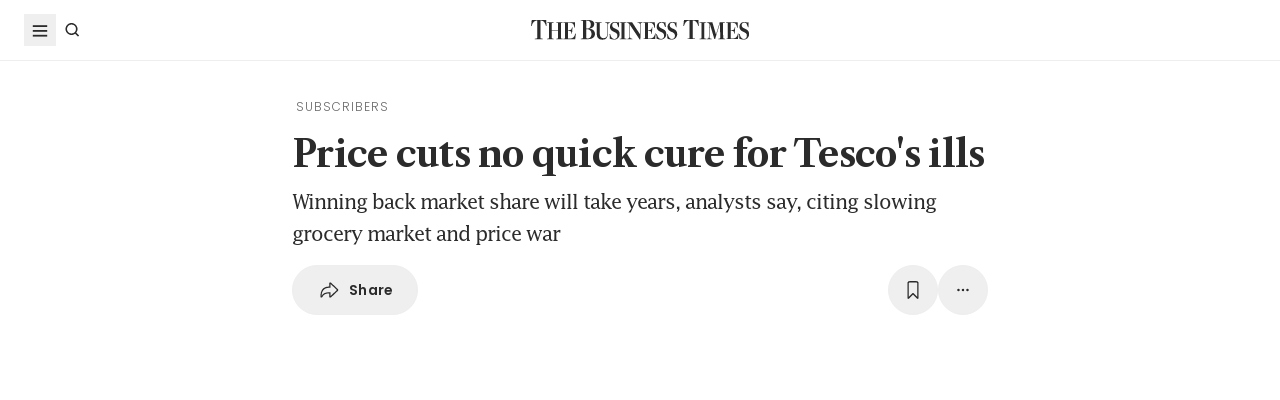

--- FILE ---
content_type: text/html; charset=utf-8
request_url: https://www.google.com/recaptcha/api2/aframe
body_size: 267
content:
<!DOCTYPE HTML><html><head><meta http-equiv="content-type" content="text/html; charset=UTF-8"></head><body><script nonce="qUtKNE5Ka318jmQJD9CNFg">/** Anti-fraud and anti-abuse applications only. See google.com/recaptcha */ try{var clients={'sodar':'https://pagead2.googlesyndication.com/pagead/sodar?'};window.addEventListener("message",function(a){try{if(a.source===window.parent){var b=JSON.parse(a.data);var c=clients[b['id']];if(c){var d=document.createElement('img');d.src=c+b['params']+'&rc='+(localStorage.getItem("rc::a")?sessionStorage.getItem("rc::b"):"");window.document.body.appendChild(d);sessionStorage.setItem("rc::e",parseInt(sessionStorage.getItem("rc::e")||0)+1);localStorage.setItem("rc::h",'1768975086769');}}}catch(b){}});window.parent.postMessage("_grecaptcha_ready", "*");}catch(b){}</script></body></html>

--- FILE ---
content_type: text/css; charset=utf-8
request_url: https://www.businesstimes.com.sg/assets-web2/vendor-DHXw3IPS.css
body_size: 7194
content:
@charset "UTF-8";.splide__track--fade>.splide__list{display:block}.splide__track--fade>.splide__list>.splide__slide{left:0;opacity:0;position:absolute;top:0;z-index:0}.splide__track--fade>.splide__list>.splide__slide.is-active{opacity:1;position:relative;z-index:1}.splide__arrow{align-items:center;background:#ccc;border:0;border-radius:50%;cursor:pointer;display:flex;height:2em;justify-content:center;opacity:.7;padding:0;position:absolute;top:50%;transform:translateY(-50%);width:2em;z-index:1}.splide__arrow svg{fill:#000;height:1.2em;width:1.2em}.splide__arrow:hover:not(:disabled){opacity:.9}.splide__arrow:disabled{opacity:.3}.splide__arrow:focus-visible{outline:3px solid #0bf;outline-offset:3px}.splide__arrow--prev{left:1em}.splide__arrow--prev svg{transform:scaleX(-1)}.splide__arrow--next{right:1em}.splide.is-focus-in .splide__arrow:focus{outline:3px solid #0bf;outline-offset:3px}.splide__pagination{bottom:.5em;left:0;padding:0 1em;position:absolute;right:0;z-index:1}.splide__pagination__page{background:#ccc;border:0;border-radius:50%;display:inline-block;height:8px;margin:3px;opacity:.7;padding:0;position:relative;transition:transform .2s linear;width:8px}.splide__pagination__page.is-active{background:#fff;transform:scale(1.4);z-index:1}.splide__pagination__page:hover{cursor:pointer;opacity:.9}.splide__pagination__page:focus-visible{outline:3px solid #0bf;outline-offset:3px}.splide.is-focus-in .splide__pagination__page:focus{outline:3px solid #0bf;outline-offset:3px}.splide__progress__bar{background:#ccc;height:3px}.splide__slide{-webkit-tap-highlight-color:rgba(0,0,0,0)}.splide__slide:focus{outline:0}@supports (outline-offset:-3px){.splide__slide:focus-visible{outline:3px solid #0bf;outline-offset:-3px}}@media screen and (-ms-high-contrast:none){.splide__slide:focus-visible{border:3px solid #0bf}}@supports (outline-offset:-3px){.splide.is-focus-in .splide__slide:focus{outline:3px solid #0bf;outline-offset:-3px}}@media screen and (-ms-high-contrast:none){.splide.is-focus-in .splide__slide:focus{border:3px solid #0bf}.splide.is-focus-in .splide__track>.splide__list>.splide__slide:focus{border-color:#0bf}}.splide__toggle{cursor:pointer}.splide__toggle:focus-visible{outline:3px solid #0bf;outline-offset:3px}.splide.is-focus-in .splide__toggle:focus{outline:3px solid #0bf;outline-offset:3px}.splide__track--nav>.splide__list>.splide__slide{border:3px solid transparent;cursor:pointer}.splide__track--nav>.splide__list>.splide__slide.is-active{border:3px solid #000}.splide__arrows--rtl .splide__arrow--prev{left:auto;right:1em}.splide__arrows--rtl .splide__arrow--prev svg{transform:scaleX(1)}.splide__arrows--rtl .splide__arrow--next{left:1em;right:auto}.splide__arrows--rtl .splide__arrow--next svg{transform:scaleX(-1)}.splide__arrows--ttb .splide__arrow{left:50%;transform:translate(-50%)}.splide__arrows--ttb .splide__arrow--prev{top:1em}.splide__arrows--ttb .splide__arrow--prev svg{transform:rotate(-90deg)}.splide__arrows--ttb .splide__arrow--next{bottom:1em;top:auto}.splide__arrows--ttb .splide__arrow--next svg{transform:rotate(90deg)}.splide__pagination--ttb{bottom:0;display:flex;flex-direction:column;left:auto;padding:1em 0;right:.5em;top:0}.slick-slider{position:relative;display:block;box-sizing:border-box;-webkit-user-select:none;-moz-user-select:none;user-select:none;-webkit-touch-callout:none;-khtml-user-select:none;touch-action:pan-y;-webkit-tap-highlight-color:transparent}.slick-list{position:relative;display:block;overflow:hidden;margin:0;padding:0}.slick-list:focus{outline:none}.slick-list.dragging{cursor:pointer;cursor:hand}.slick-slider .slick-track,.slick-slider .slick-list{transform:translateZ(0)}.slick-track{position:relative;top:0;left:0;display:block;margin-left:auto;margin-right:auto}.slick-track:before,.slick-track:after{display:table;content:""}.slick-track:after{clear:both}.slick-loading .slick-track{visibility:hidden}.slick-slide{display:none;float:left;height:100%;min-height:1px}[dir=rtl] .slick-slide{float:right}.slick-slide img{display:block}.slick-slide.slick-loading img{display:none}.slick-slide.dragging img{pointer-events:none}.slick-initialized .slick-slide{display:block}.slick-loading .slick-slide{visibility:hidden}.slick-vertical .slick-slide{display:block;height:auto;border:1px solid transparent}.slick-arrow.slick-hidden{display:none}.slick-loading .slick-list{background:#fff url(/assets-web2/ajax-loader-BcnMEykj.gif) center center no-repeat}@font-face{font-family:slick;font-weight:400;font-style:normal;src:url([data-uri]);src:url([data-uri]) format("embedded-opentype"),url([data-uri]) format("woff"),url([data-uri]) format("truetype"),url(/assets-web2/slick-BlzDm7g2.svg#slick) format("svg")}.slick-prev,.slick-next{font-size:0;line-height:0;position:absolute;top:50%;display:block;width:20px;height:20px;padding:0;transform:translateY(-50%);cursor:pointer;color:transparent;border:none;outline:none;background:transparent}.slick-prev:hover,.slick-prev:focus,.slick-next:hover,.slick-next:focus{color:transparent;outline:none;background:transparent}.slick-prev:hover:before,.slick-prev:focus:before,.slick-next:hover:before,.slick-next:focus:before{opacity:1}.slick-prev.slick-disabled:before,.slick-next.slick-disabled:before{opacity:.25}.slick-prev:before,.slick-next:before{font-family:slick;font-size:20px;line-height:1;opacity:.75;color:#fff;-webkit-font-smoothing:antialiased;-moz-osx-font-smoothing:grayscale}.slick-prev{left:-25px}[dir=rtl] .slick-prev{right:-25px;left:auto}.slick-prev:before{content:"←"}[dir=rtl] .slick-prev:before{content:"→"}.slick-next{right:-25px}[dir=rtl] .slick-next{right:auto;left:-25px}.slick-next:before{content:"→"}[dir=rtl] .slick-next:before{content:"←"}.slick-dotted.slick-slider{margin-bottom:30px}.slick-dots{position:absolute;bottom:-25px;display:block;width:100%;padding:0;margin:0;list-style:none;text-align:center}.slick-dots li{position:relative;display:inline-block;width:20px;height:20px;margin:0 5px;padding:0;cursor:pointer}.slick-dots li button{font-size:0;line-height:0;display:block;width:20px;height:20px;padding:5px;cursor:pointer;color:transparent;border:0;outline:none;background:transparent}.slick-dots li button:hover,.slick-dots li button:focus{outline:none}.slick-dots li button:hover:before,.slick-dots li button:focus:before{opacity:1}.slick-dots li button:before{font-family:slick;font-size:6px;line-height:20px;position:absolute;top:0;left:0;width:20px;height:20px;content:"•";text-align:center;opacity:.25;color:#000;-webkit-font-smoothing:antialiased;-moz-osx-font-smoothing:grayscale}.slick-dots li.slick-active button:before{opacity:.75;color:#000}._verified_lvyh0_1{margin-left:.125rem;max-width:20px;max-height:20px;height:1.25em;fill:currentColor;-webkit-user-select:none;-moz-user-select:none;user-select:none;vertical-align:text-bottom}._root_98iqw_1{width:100%;min-width:250px;max-width:550px;overflow:hidden;color:var(--tweet-font-color);font-family:var(--tweet-font-family);font-weight:400;box-sizing:border-box;border:var(--tweet-border);border-radius:12px;margin:var(--tweet-container-margin);background-color:var(--tweet-bg-color);transition-property:background-color,box-shadow;transition-duration:.2s}._root_98iqw_1:hover{background-color:var(--tweet-bg-color-hover)}._article_98iqw_21{position:relative;box-sizing:inherit;padding:.75rem 1rem}.react-tweet-theme{--tweet-container-margin: 1.5rem 0;--tweet-header-font-size: .9375rem;--tweet-header-line-height: 1.25rem;--tweet-body-font-size: 1.25rem;--tweet-body-font-weight: 400;--tweet-body-line-height: 1.5rem;--tweet-body-margin: 0;--tweet-quoted-container-margin: .75rem 0;--tweet-quoted-body-font-size: .938rem;--tweet-quoted-body-font-weight: 400;--tweet-quoted-body-line-height: 1.25rem;--tweet-quoted-body-margin: .25rem 0 .75rem 0;--tweet-info-font-size: .9375rem;--tweet-info-line-height: 1.25rem;--tweet-actions-font-size: .875rem;--tweet-actions-line-height: 1rem;--tweet-actions-font-weight: 700;--tweet-actions-icon-size: 1.25em;--tweet-actions-icon-wrapper-size: calc( var(--tweet-actions-icon-size) + .75em );--tweet-replies-font-size: .875rem;--tweet-replies-line-height: 1rem;--tweet-replies-font-weight: 700}:where(.react-tweet-theme) *{margin:0;padding:0;box-sizing:border-box}:is([data-theme=light],.light) :where(.react-tweet-theme),:where(.react-tweet-theme){--tweet-skeleton-gradient: linear-gradient( 270deg, #fafafa, #eaeaea, #eaeaea, #fafafa );--tweet-border: 1px solid rgb(207, 217, 222);--tweet-font-family: -apple-system, BlinkMacSystemFont, "Segoe UI", Roboto, Helvetica, Arial, sans-serif;--tweet-font-color: rgb(15, 20, 25);--tweet-font-color-secondary: rgb(83, 100, 113);--tweet-bg-color: #fff;--tweet-bg-color-hover: rgb(247, 249, 249);--tweet-quoted-bg-color-hover: rgba(0, 0, 0, .03);--tweet-color-blue-primary: rgb(29, 155, 240);--tweet-color-blue-primary-hover: rgb(26, 140, 216);--tweet-color-blue-secondary: rgb(0, 111, 214);--tweet-color-blue-secondary-hover: rgba(0, 111, 214, .1);--tweet-color-red-primary: rgb(249, 24, 128);--tweet-color-red-primary-hover: rgba(249, 24, 128, .1);--tweet-color-green-primary: rgb(0, 186, 124);--tweet-color-green-primary-hover: rgba(0, 186, 124, .1);--tweet-twitter-icon-color: var(--tweet-font-color);--tweet-verified-old-color: rgb(130, 154, 171);--tweet-verified-blue-color: var(--tweet-color-blue-primary)}:is([data-theme=dark],.dark) :where(.react-tweet-theme){--tweet-skeleton-gradient: linear-gradient( 270deg, #15202b, rgb(30, 39, 50), rgb(30, 39, 50), rgb(21, 32, 43) );--tweet-border: 1px solid rgb(66, 83, 100);--tweet-font-family: -apple-system, BlinkMacSystemFont, "Segoe UI", Roboto, Helvetica, Arial, sans-serif;--tweet-font-color: rgb(247, 249, 249);--tweet-font-color-secondary: rgb(139, 152, 165);--tweet-bg-color: rgb(21, 32, 43);--tweet-bg-color-hover: rgb(30, 39, 50);--tweet-quoted-bg-color-hover: rgba(255, 255, 255, .03);--tweet-color-blue-primary: rgb(29, 155, 240);--tweet-color-blue-primary-hover: rgb(26, 140, 216);--tweet-color-blue-secondary: rgb(107, 201, 251);--tweet-color-blue-secondary-hover: rgba(107, 201, 251, .1);--tweet-color-red-primary: rgb(249, 24, 128);--tweet-color-red-primary-hover: rgba(249, 24, 128, .1);--tweet-color-green-primary: rgb(0, 186, 124);--tweet-color-green-primary-hover: rgba(0, 186, 124, .1);--tweet-twitter-icon-color: var(--tweet-font-color);--tweet-verified-old-color: rgb(130, 154, 171);--tweet-verified-blue-color: #fff}@media (prefers-color-scheme: dark){:where(.react-tweet-theme){--tweet-skeleton-gradient: linear-gradient( 270deg, #15202b, rgb(30, 39, 50), rgb(30, 39, 50), rgb(21, 32, 43) );--tweet-border: 1px solid rgb(66, 83, 100);--tweet-font-family: -apple-system, BlinkMacSystemFont, "Segoe UI", Roboto, Helvetica, Arial, sans-serif;--tweet-font-color: rgb(247, 249, 249);--tweet-font-color-secondary: rgb(139, 152, 165);--tweet-bg-color: rgb(21, 32, 43);--tweet-bg-color-hover: rgb(30, 39, 50);--tweet-color-blue-primary: rgb(29, 155, 240);--tweet-color-blue-primary-hover: rgb(26, 140, 216);--tweet-color-blue-secondary: rgb(107, 201, 251);--tweet-color-blue-secondary-hover: rgba(107, 201, 251, .1);--tweet-color-red-primary: rgb(249, 24, 128);--tweet-color-red-primary-hover: rgba(249, 24, 128, .1);--tweet-color-green-primary: rgb(0, 186, 124);--tweet-color-green-primary-hover: rgba(0, 186, 124, .1);--tweet-twitter-icon-color: var(--tweet-font-color);--tweet-verified-old-color: rgb(130, 154, 171);--tweet-verified-blue-color: #fff}}._header_nqq4j_1{display:flex;padding-bottom:.75rem;line-height:var(--tweet-header-line-height);font-size:var(--tweet-header-font-size);white-space:nowrap;overflow-wrap:break-word;overflow:hidden}._avatar_nqq4j_11{position:relative;height:48px;width:48px}._avatarOverflow_nqq4j_16{height:100%;width:100%;position:absolute;overflow:hidden;border-radius:9999px}._avatarSquare_nqq4j_23{border-radius:4px}._avatarShadow_nqq4j_26{height:100%;width:100%;transition-property:background-color;transition-duration:.2s;box-shadow:#00000008 0 0 2px inset}._avatarShadow_nqq4j_26:hover{background-color:#1a1a1a26}._author_nqq4j_37{max-width:calc(100% - 84px);display:flex;flex-direction:column;justify-content:center;margin:0 .5rem}._authorLink_nqq4j_44{text-decoration:none;color:inherit;display:flex;align-items:center}._authorLink_nqq4j_44:hover{text-decoration-line:underline}._authorVerified_nqq4j_53{display:inline-flex}._authorLinkText_nqq4j_56{font-weight:700;text-overflow:ellipsis;overflow:hidden;white-space:nowrap}._authorMeta_nqq4j_63,._authorFollow_nqq4j_66{display:flex}._username_nqq4j_69{color:var(--tweet-font-color-secondary);text-decoration:none;text-overflow:ellipsis}._follow_nqq4j_74{color:var(--tweet-color-blue-secondary);text-decoration:none;font-weight:700}._follow_nqq4j_74:hover{text-decoration-line:underline}._separator_nqq4j_82{padding:0 .25rem}._brand_nqq4j_86{margin-inline-start:auto}._twitterIcon_nqq4j_90{width:23.75px;height:23.75px;color:var(--tweet-twitter-icon-color);fill:currentColor;-webkit-user-select:none;-moz-user-select:none;user-select:none}._verifiedOld_lcna5_1{color:var(--tweet-verified-old-color)}._verifiedBlue_lcna5_4{color:var(--tweet-verified-blue-color)}._verifiedGovernment_lcna5_7{color:#829aab}._root_1ec15_1{text-decoration:none;color:var(--tweet-font-color-secondary);font-size:.9375rem;line-height:1.25rem;margin-bottom:.25rem;overflow-wrap:break-word;white-space:pre-wrap}._root_1ec15_1:hover{text-decoration-thickness:1px;text-decoration-line:underline}._root_eihfa_1{font-weight:inherit;color:var(--tweet-color-blue-secondary);text-decoration:none;cursor:pointer}._root_eihfa_1:hover{text-decoration-thickness:1px;text-decoration-line:underline}._root_1xq52_1{font-size:var(--tweet-body-font-size);font-weight:var(--tweet-body-font-weight);line-height:var(--tweet-body-line-height);margin:var(--tweet-body-margin);overflow-wrap:break-word;white-space:pre-wrap}._root_g9tkv_1{margin-top:.75rem;overflow:hidden;position:relative}._rounded_g9tkv_6{border:var(--tweet-border);border-radius:12px}._mediaWrapper_g9tkv_10{display:grid;grid-auto-rows:1fr;gap:2px;height:100%;width:100%}._grid2Columns_g9tkv_17{grid-template-columns:repeat(2,1fr)}._grid3_g9tkv_20>a:first-child{grid-row:span 2}._grid2x2_g9tkv_23{grid-template-rows:repeat(2,1fr)}._mediaContainer_g9tkv_26{position:relative;height:100%;width:100%;display:flex;align-items:center;justify-content:center}._mediaLink_g9tkv_34{text-decoration:none;outline-style:none}._skeleton_g9tkv_38{padding-bottom:56.25%;width:100%;display:block}._image_g9tkv_43{position:absolute;top:0;left:0;bottom:0;height:100%;width:100%;margin:0;-o-object-fit:cover;object-fit:cover;-o-object-position:center;object-position:center}._anchor_fp31d_1{display:flex;align-items:center;color:#fff;padding:0 1rem;border:1px solid transparent;border-radius:9999px;font-weight:700;transition:background-color .2s;cursor:pointer;-webkit-user-select:none;-moz-user-select:none;user-select:none;outline-style:none;text-decoration:none;text-overflow:ellipsis;white-space:nowrap}._videoButton_fp31d_17{position:relative;height:67px;width:67px;display:flex;align-items:center;justify-content:center;background-color:var(--tweet-color-blue-primary);transition-property:background-color;transition-duration:.2s;border:4px solid #fff;border-radius:9999px;cursor:pointer}._videoButton_fp31d_17:hover,._videoButton_fp31d_17:focus-visible{background-color:var(--tweet-color-blue-primary-hover)}._videoButtonIcon_fp31d_35{margin-left:3px;width:calc(50% + 4px);height:calc(50% + 4px);max-width:100%;color:#fff;fill:currentColor;-webkit-user-select:none;-moz-user-select:none;user-select:none}._watchOnTwitter_fp31d_44{position:absolute;top:12px;right:8px}._watchOnTwitter_fp31d_44>a{min-width:2rem;min-height:2rem;font-size:.875rem;line-height:1rem;-webkit-backdrop-filter:blur(4px);backdrop-filter:blur(4px);background-color:#0f1419bf}._watchOnTwitter_fp31d_44>a:hover{background-color:#272c30bf}._viewReplies_fp31d_60{position:relative;min-height:2rem;background-color:var(--tweet-color-blue-primary);border-color:var(--tweet-color-blue-primary);font-size:.9375rem;line-height:1.25rem}._viewReplies_fp31d_60:hover{background-color:var(--tweet-color-blue-primary-hover)}._root_i24yn_1{color:inherit;text-decoration:none;font-size:var(--tweet-info-font-size);line-height:var(--tweet-info-line-height)}._root_i24yn_1:hover{text-decoration-thickness:1px;text-decoration-line:underline}._info_19qcj_1{display:flex;align-items:center;color:var(--tweet-font-color-secondary);margin-top:.125rem;overflow-wrap:break-word;white-space:nowrap;text-overflow:ellipsis}._infoLink_19qcj_10{color:inherit;text-decoration:none;height:var(--tweet-actions-icon-wrapper-size);width:var(--tweet-actions-icon-wrapper-size);font:inherit;margin-left:auto;display:flex;justify-content:center;align-items:center;margin-right:-4px;border-radius:9999px;transition-property:background-color;transition-duration:.2s}._infoLink_19qcj_10:hover{background-color:var(--tweet-color-blue-secondary-hover)}._infoIcon_19qcj_30{color:inherit;fill:currentColor;height:var(--tweet-actions-icon-size);-webkit-user-select:none;-moz-user-select:none;user-select:none}._infoLink_19qcj_10:hover>._infoIcon_19qcj_30{color:var(--tweet-color-blue-secondary)}._actions_n2anf_1{display:flex;align-items:center;color:var(--tweet-font-color-secondary);padding-top:.25rem;margin-top:.25rem;border-top:var(--tweet-border);overflow-wrap:break-word;white-space:nowrap;text-overflow:ellipsis}._like_n2anf_13,._reply_n2anf_14,._copy_n2anf_15{text-decoration:none;color:inherit;display:flex;align-items:center;margin-right:1.25rem}._like_n2anf_13:hover,._reply_n2anf_14:hover,._copy_n2anf_15:hover{background-color:#0000}._like_n2anf_13:hover>._likeIconWrapper_n2anf_27{background-color:var(--tweet-color-red-primary-hover)}._like_n2anf_13:hover>._likeCount_n2anf_30{color:var(--tweet-color-red-primary);text-decoration-line:underline}._likeIconWrapper_n2anf_27,._replyIconWrapper_n2anf_35,._copyIconWrapper_n2anf_36{width:var(--tweet-actions-icon-wrapper-size);height:var(--tweet-actions-icon-wrapper-size);display:flex;justify-content:center;align-items:center;margin-left:-.25rem;border-radius:9999px}._likeIcon_n2anf_27,._replyIcon_n2anf_35,._copyIcon_n2anf_36{height:var(--tweet-actions-icon-size);fill:currentColor;-webkit-user-select:none;-moz-user-select:none;user-select:none}._likeIcon_n2anf_27{color:var(--tweet-color-red-primary)}._likeCount_n2anf_30,._replyText_n2anf_56,._copyText_n2anf_57{font-size:var(--tweet-actions-font-size);font-weight:var(--tweet-actions-font-weight);line-height:var(--tweet-actions-line-height);margin-left:.25rem}._reply_n2anf_14:hover>._replyIconWrapper_n2anf_35{background-color:var(--tweet-color-blue-secondary-hover)}._reply_n2anf_14:hover>._replyText_n2anf_56{color:var(--tweet-color-blue-secondary);text-decoration-line:underline}._replyIcon_n2anf_35{color:var(--tweet-color-blue-primary)}._copy_n2anf_15{font:inherit;background:none;border:none;cursor:pointer}._copy_n2anf_15:hover>._copyIconWrapper_n2anf_36{background-color:var(--tweet-color-green-primary-hover)}._copy_n2anf_15:hover ._copyIcon_n2anf_36{color:var(--tweet-color-green-primary)}._copy_n2anf_15:hover>._copyText_n2anf_57{color:var(--tweet-color-green-primary);text-decoration-line:underline}._replies_1cutb_1{padding:.25rem 0}._link_1cutb_4{text-decoration:none;color:var(--tweet-color-blue-secondary);display:flex;align-items:center;justify-content:center;min-width:32px;min-height:32px;-webkit-user-select:none;-moz-user-select:none;user-select:none;outline-style:none;transition-property:background-color;transition-duration:.2s;padding:0 1rem;border:var(--tweet-border);border-radius:9999px}._link_1cutb_4:hover{background-color:var(--tweet-color-blue-secondary-hover)}._text_1cutb_23{font-weight:var(--tweet-replies-font-weight);font-size:var(--tweet-replies-font-size);line-height:var(--tweet-replies-line-height);overflow-wrap:break-word;white-space:nowrap;text-overflow:ellipsis;overflow:hidden}._root_q5799_1{width:100%;overflow:hidden;border:var(--tweet-border);border-radius:12px;margin:var(--tweet-quoted-container-margin);transition-property:background-color,box-shadow;transition-duration:.2s;cursor:pointer}._root_q5799_1:hover{background-color:var(--tweet-quoted-bg-color-hover)}._article_q5799_16{position:relative;box-sizing:inherit}._header_r31i5_1{display:flex;padding:.75rem .75rem 0;line-height:var(--tweet-header-line-height);font-size:var(--tweet-header-font-size);white-space:nowrap;overflow-wrap:break-word;overflow:hidden}._avatar_r31i5_11{position:relative;height:20px;width:20px}._avatarSquare_r31i5_17{border-radius:4px}._author_r31i5_21{display:flex;margin:0 .5rem}._authorText_r31i5_26{font-weight:700;text-overflow:ellipsis;overflow:hidden;white-space:nowrap}._username_r31i5_33{color:var(--tweet-font-color-secondary);text-decoration:none;text-overflow:ellipsis;margin-left:.125rem}._root_175ot_1{font-size:var(--tweet-quoted-body-font-size);font-weight:var(--tweet-quoted-body-font-weight);line-height:var(--tweet-quoted-body-line-height);margin:var(--tweet-quoted-body-margin);overflow-wrap:break-word;white-space:pre-wrap;padding:0 .75rem}._root_16yxa_1{display:flex;flex-direction:column;align-items:center;padding-bottom:.75rem}._root_16yxa_1>h3{font-size:1.25rem;margin-bottom:.5rem}._skeleton_oi7hr_1{display:block;width:100%;border-radius:5px;background-image:var(--tweet-skeleton-gradient);background-size:400% 100%;animation:_loading_oi7hr_1 8s ease-in-out infinite}@media (prefers-reduced-motion: reduce){._skeleton_oi7hr_1{animation:none;background-position:200% 0}}@keyframes _loading_oi7hr_1{0%{background-position:200% 0}to{background-position:-200% 0}}._root_17qqv_1{pointer-events:none;padding-bottom:.25rem}@keyframes splide-loading{0%{transform:rotate(0)}to{transform:rotate(1turn)}}.splide__track--draggable{-webkit-touch-callout:none;-webkit-user-select:none;-moz-user-select:none;user-select:none}.splide__track--fade>.splide__list>.splide__slide{margin:0!important;opacity:0;z-index:0}.splide__track--fade>.splide__list>.splide__slide.is-active{opacity:1;z-index:1}.splide--rtl{direction:rtl}.splide__track--ttb>.splide__list{display:block}.splide__container{box-sizing:border-box;position:relative}.splide__list{backface-visibility:hidden;display:flex;height:100%;margin:0!important;padding:0!important}.splide.is-initialized:not(.is-active) .splide__list{display:block}.splide__pagination{align-items:center;display:flex;flex-wrap:wrap;justify-content:center;margin:0;pointer-events:none}.splide__pagination li{display:inline-block;line-height:1;list-style-type:none;margin:0;pointer-events:auto}.splide:not(.is-overflow) .splide__pagination{display:none}.splide__progress__bar{width:0}.splide{position:relative;visibility:hidden}.splide.is-initialized,.splide.is-rendered{visibility:visible}.splide__slide{backface-visibility:hidden;box-sizing:border-box;flex-shrink:0;list-style-type:none!important;margin:0;position:relative}.splide__slide img{vertical-align:bottom}.splide__spinner{animation:splide-loading 1s linear infinite;border:2px solid #999;border-left-color:transparent;border-radius:50%;bottom:0;contain:strict;display:inline-block;height:20px;left:0;margin:auto;position:absolute;right:0;top:0;width:20px}.splide__sr{clip:rect(0 0 0 0);border:0;height:1px;margin:-1px;overflow:hidden;padding:0;position:absolute;width:1px}.splide__toggle.is-active .splide__toggle__play,.splide__toggle__pause{display:none}.splide__toggle.is-active .splide__toggle__pause{display:inline}.splide__track{overflow:hidden;position:relative;z-index:0}


--- FILE ---
content_type: application/javascript; charset=utf-8
request_url: https://fundingchoicesmessages.google.com/f/AGSKWxXtQ8kCWSbbxHJEoSd7s-IUFaDu4cT1qZpWHCsxvlYmG_ke1S9xpeljUHmSkBhZrCHRZV6ASn10n1ptWZw16URbuI3tnYF4wDu34jfFzeWEVJeJd9Z3xbcdLL6uRsEBgVPkDsl4H2O5TMAEYCCYyk_tGegbJz-_lCRlnfw-XqvVWhi18v48zerlVXkj/_/nugg.min.js_advertorial._ad_one./advertise125x125..900x100.
body_size: -1293
content:
window['35e27cf0-cd3d-4a01-a55a-4cb81ad8eecb'] = true;